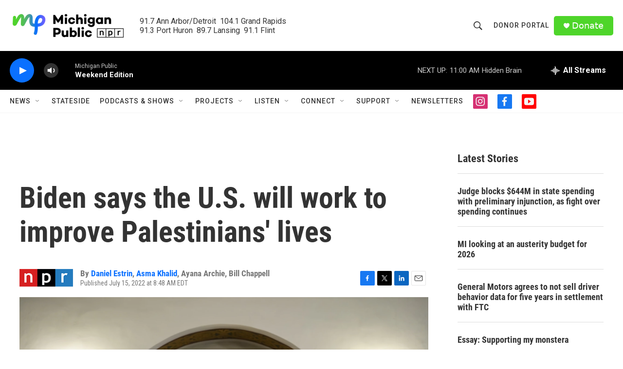

--- FILE ---
content_type: text/html; charset=utf-8
request_url: https://www.google.com/recaptcha/api2/aframe
body_size: 184
content:
<!DOCTYPE HTML><html><head><meta http-equiv="content-type" content="text/html; charset=UTF-8"></head><body><script nonce="-X3JZd_hJc2UCv0IDYoDQA">/** Anti-fraud and anti-abuse applications only. See google.com/recaptcha */ try{var clients={'sodar':'https://pagead2.googlesyndication.com/pagead/sodar?'};window.addEventListener("message",function(a){try{if(a.source===window.parent){var b=JSON.parse(a.data);var c=clients[b['id']];if(c){var d=document.createElement('img');d.src=c+b['params']+'&rc='+(localStorage.getItem("rc::a")?sessionStorage.getItem("rc::b"):"");window.document.body.appendChild(d);sessionStorage.setItem("rc::e",parseInt(sessionStorage.getItem("rc::e")||0)+1);localStorage.setItem("rc::h",'1768749715253');}}}catch(b){}});window.parent.postMessage("_grecaptcha_ready", "*");}catch(b){}</script></body></html>